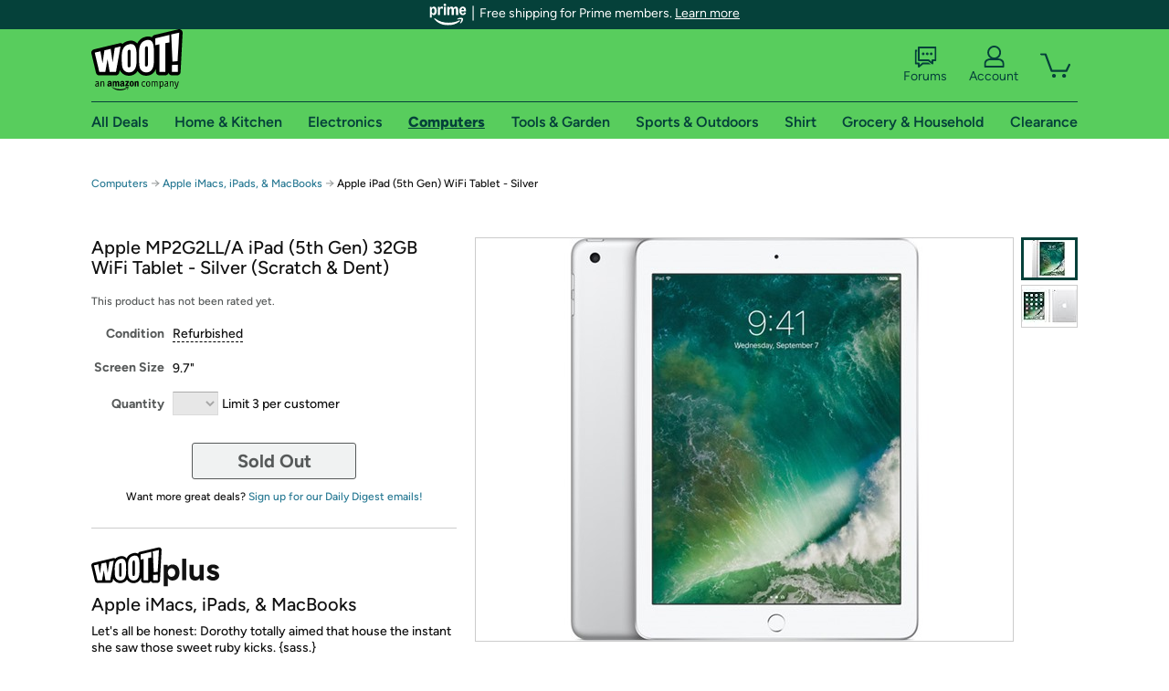

--- FILE ---
content_type: text/xml
request_url: https://sts.us-east-1.amazonaws.com/
body_size: 2054
content:
<AssumeRoleWithWebIdentityResponse xmlns="https://sts.amazonaws.com/doc/2011-06-15/">
  <AssumeRoleWithWebIdentityResult>
    <Audience>us-east-1:9d0ab28f-ed32-4a67-84b0-1a981cafd7fb</Audience>
    <AssumedRoleUser>
      <AssumedRoleId>AROAXUWV4ANCRI2ZNWFVN:cwr</AssumedRoleId>
      <Arn>arn:aws:sts::525508281157:assumed-role/RUM-Monitor-us-east-1-525508281157-0063818041461-Unauth/cwr</Arn>
    </AssumedRoleUser>
    <Provider>cognito-identity.amazonaws.com</Provider>
    <Credentials>
      <AccessKeyId>ASIAXUWV4ANC3D4V4656</AccessKeyId>
      <SecretAccessKey>G7xlT22S0LRRmAAShPqpW+f4Q1h39HZI/9BJuYgg</SecretAccessKey>
      <SessionToken>IQoJb3JpZ2luX2VjEDEaCXVzLWVhc3QtMSJHMEUCIGBtbeoN9jJahKoxx8CWtCkjkJEWwCHxSdKQjSlWwlJpAiEA3zqSDYxR8hDAj/iNEwPLPdrrrwGo2TgSm/G7K3tPOfUqjwMI+f//////////ARAAGgw1MjU1MDgyODExNTciDJRAYnx1FC9jeY+QcirjAg9QsOpsGcz9TtjkBr1sJPrU5TvG4TM4s/eAy9MarHyW1aCNvF4CBOuKyrOqz1WhKJ/yTZLJI+dDtzouG4ynkqLrEuYdCLpiy6NktCC1tY3K6oTpAeYukX2RER4mMoeMEnPPS9MlfehwGcYfPwq0EHsm9PIlzcnSJ+n6Pfa2y3U2Av90rR1dhkvok2w8kdRgUCL+R6hQM4lLh7RM4NH4mcPS7o+SJVaYINgzW85o2/FtlJHuENTEVnwQndiY6oEeyE/uK7RjhMeFaixhxje3vgMNByj9c2J6zMPDKE8c0Tuor7mm8DcA9oXtvfzU8eF+jPIPTqPFRw1zt8fo24HKAsP2cyDVifoVI/oPPucEpMdp8hT2W0UCm26TNB+uWcsTpsFQ2laCJWDhLI4JA13lO6W+AqhY9La/sRzd6w7jYjcQSvsm47LzSSqfsZFCuEqTYAiefd6snrFEr9cwOcNJaLpCTK4wr77OywY6hQJlrRRdhTWsjHfU2etUVm/hOth3Cm2fj06xzBl04j3L7K4iR4Dy9+h9LGriJyb4cPzI0td4O222/plJieQjQwNPQRofZdC28/vsPE/XtaDcR7Lz/d7KFPV8oMe2LxyPCSWqtlc62x/sd0Ca4pv4aHquW5FqZq+qSkEKZgFzprq6TqFAagIdLBdEcRet1Duutp09IqobBqhZV83e8EA9uo2SvJUiwL/MABMimixrfdtpSny5iKskzBZz6QiEkL0TavVmGuVtpPIjCXeeTea0u2JHm3w38EWOlhWuMs4KVZbVDsFBiY53pZfY2O66IzoLAWFVXF8Kn2HCS0b4XZWzT7r/3GY338Q=</SessionToken>
      <Expiration>2026-01-23T17:17:51Z</Expiration>
    </Credentials>
    <SubjectFromWebIdentityToken>us-east-1:7a5abc03-4582-c4aa-a8f8-30cdd0b7d641</SubjectFromWebIdentityToken>
  </AssumeRoleWithWebIdentityResult>
  <ResponseMetadata>
    <RequestId>d29126d2-4ee7-4247-8aeb-6a4bd271d579</RequestId>
  </ResponseMetadata>
</AssumeRoleWithWebIdentityResponse>
